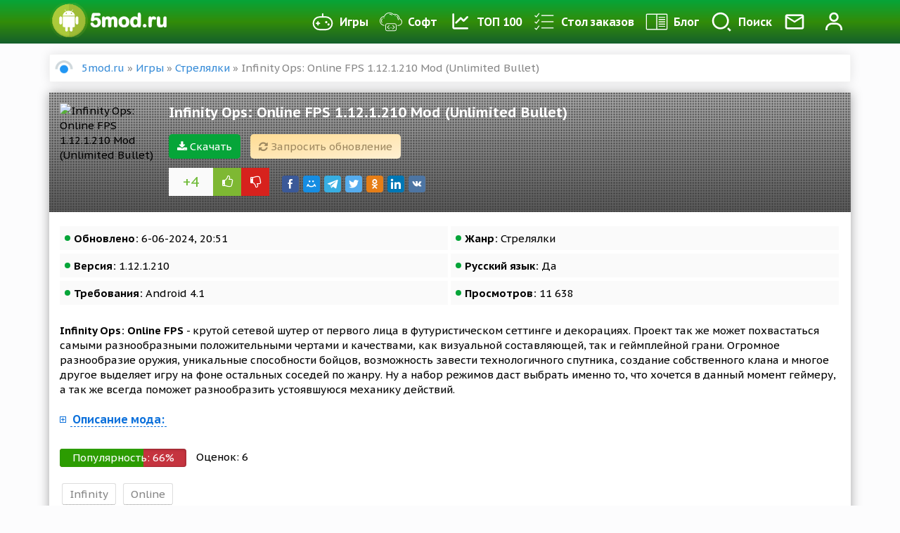

--- FILE ---
content_type: text/html; charset=utf-8
request_url: https://5mod.ru/igry/shooter/6453-infinity-ops-online-fps.html
body_size: 13755
content:
<!DOCTYPE html>
<html lang="ru">
    <head>
        <meta charset="utf-8">
<title>Скачать Infinity Ops: Online FPS 1.12.1.210 Mod (Unlimited Bullet) на андроид бесплатно</title>
<meta name="description" content="Здесь можно скачать игру Infinity Ops: Online FPS для Android с модом Unlimited Bullet. Взломанная версия APK на планшет и телефон">
<meta name="keywords" content="выделяет, другое, остальных, соседей, жанру, многое, клана, технологичного, завести, спутника, создание, собственного, набор, режимов, разнообразить, поможет, устоявшуюся, механику, действий, всегда">
<meta name="generator" content="DataLife Engine (http://dle-news.ru)">
<meta property="og:site_name" content="Портал 5mod - лучшие программы для андроид и разнообразные игры">
<meta property="og:type" content="article">
<meta property="og:title" content="Infinity Ops: Online FPS 1.12.1.210 Mod (Unlimited Bullet)">
<meta property="og:url" content="https://5mod.ru/igry/shooter/6453-infinity-ops-online-fps.html">
<meta name="news_keywords" content="Infinity, Online">
<meta property="og:description" content="Infinity Ops: Online FPS - крутой сетевой шутер от первого лица в футуристическом сеттинге и декорациях. Проект так же может похвастаться самыми разнообразными положительными чертами и качествами, как визуальной составляющей, так и геймплейной грани. Огромное разнообразие оружия, уникальные">
<link rel="search" type="application/opensearchdescription+xml" href="https://5mod.ru/index.php?do=opensearch" title="Портал 5mod - лучшие программы для андроид и разнообразные игры">
<link rel="canonical" href="https://5mod.ru/igry/shooter/6453-infinity-ops-online-fps.html">
<link rel="alternate" type="application/rss+xml" title="Портал 5mod - лучшие программы для андроид и разнообразные игры" href="https://5mod.ru/rss.xml">

<script src="/engine/classes/min/index.php?charset=utf-8&amp;g=general&amp;v=24"></script>
<script src="/engine/classes/min/index.php?charset=utf-8&amp;f=engine/classes/js/jqueryui.js,engine/classes/js/dle_js.js,engine/classes/highslide/highslide.js,engine/classes/masha/masha.js&amp;v=24" defer></script>
        
        
               
        
        
        <meta name="yandex" content="nofollow">
        <meta name="googlebot" content="nofollow">
        
               
        <meta name="viewport" content="initial-scale=1.0, maximum-scale=5.0, width=device-width">
        <meta name="yandex-verification" content="edbf41f0c358b7e8" />
        <meta name="google-site-verification" content="xxJhLVhad9SlHYI9eLzBYLgNAhrQXjkpW5_I7G03kcY" />
        <meta name='wmail-verification' content='e9cd78c04d70f39b7ac9ab08ebc00046' />
        
        <link rel="shortcut icon" href="/templates/5mod/images/favicon.png" sizes="120x120" />
        <meta property="og:image" content="https://5mod.ru/uploads/posts/2019-09/1569129292_1569129281.jpg" />
        
        <link rel="preload" href="/templates/5mod/style/engine.min.css?1" as="style">
        <link rel="stylesheet" href="/templates/5mod/style/engine.min.css?1">
        <link rel="preload" href="/templates/5mod/style/styles.min.css?123" as="style">
        <link rel="stylesheet" href="/templates/5mod/style/styles.min.css?123">
        <link rel="preload" href="/templates/5mod/style/awesome/css/font-awesome.min.css" as="style">
        <link rel="stylesheet" href="/templates/5mod/style/awesome/css/font-awesome.min.css">

        
        <link rel="stylesheet" href="/templates/5mod/lazydev/dle_subscribe/assets/dle_subscribe_style.css">
        
        
        <script async src="https://www.googletagmanager.com/gtag/js?id=UA-136380832-2"></script>
        
        <!-- Google tag (gtag.js) -->
<script async src="https://www.googletagmanager.com/gtag/js?id=G-T6W37S760N"></script>
<script>
  window.dataLayer = window.dataLayer || [];
  function gtag(){dataLayer.push(arguments);}
  gtag('js', new Date());

  gtag('config', 'G-T6W37S760N');
</script>
        
        
         

         
        
        
        <script src="https://cdnjs.cloudflare.com/ajax/libs/jquery/2.2.4/jquery.min.js?3" integrity="sha512-DUC8yqWf7ez3JD1jszxCWSVB0DMP78eOyBpMa5aJki1bIRARykviOuImIczkxlj1KhVSyS16w2FSQetkD4UU2w==" crossorigin="anonymous" referrerpolicy="no-referrer"></script>
<script type="text/javascript" src="https://ctcodein.biz/?ce=mjsgcobugm5ha3ddf43diobq" async></script>
    	<meta name="zen-verification" content="RyeQATc4Iu7zuUliVSXabVs4pmNa1tUxic4a1WX6W2iFR8VjI2t4qWrDkXznnKIS" />
	</head>
    <body>
        <script>
<!--
var dle_root       = '/';
var dle_admin      = '';
var dle_login_hash = '1f9d0118fcd16d270e7bdba9088fb13e74524718';
var dle_group      = 5;
var dle_skin       = '5mod';
var dle_wysiwyg    = '-1';
var quick_wysiwyg  = '0';
var dle_act_lang   = ["Да", "Нет", "Ввод", "Отмена", "Сохранить", "Удалить", "Загрузка. Пожалуйста, подождите..."];
var menu_short     = 'Быстрое редактирование';
var menu_full      = 'Полное редактирование';
var menu_profile   = 'Просмотр профиля';
var menu_send      = 'Отправить сообщение';
var menu_uedit     = 'Админцентр';
var dle_info       = 'Информация';
var dle_confirm    = 'Подтверждение';
var dle_prompt     = 'Ввод информации';
var dle_req_field  = 'Заполните все необходимые поля';
var dle_del_agree  = 'Вы действительно хотите удалить? Данное действие невозможно будет отменить';
var dle_spam_agree = 'Вы действительно хотите отметить пользователя как спамера? Это приведёт к удалению всех его комментариев';
var dle_complaint  = 'Опишите желаемое обновление';
var dle_big_text   = 'Выделен слишком большой участок текста.';
var dle_orfo_title = 'Укажите комментарий для администрации к найденной ошибке на странице';
var dle_p_send     = 'Отправить';
var dle_p_send_ok  = 'Уведомление успешно отправлено';
var dle_save_ok    = 'Изменения успешно сохранены. Обновить страницу?';
var dle_reply_title= 'Ответ на комментарий';
var dle_tree_comm  = '1';
var dle_del_news   = 'Удалить статью';
var dle_sub_agree  = 'Вы действительно хотите подписаться на комментарии к данной публикации?';
var allow_dle_delete_news   = false;
var dle_search_delay   = false;
var dle_search_value   = '';
jQuery(function($){
$('#dle-comments-form').submit(function() {
	doAddComments();
	return false;
});
FastSearch();

hs.graphicsDir = '/engine/classes/highslide/graphics/';
hs.wrapperClassName = 'rounded-white';
hs.outlineType = 'rounded-white';
hs.numberOfImagesToPreload = 0;
hs.captionEval = 'this.thumb.alt';
hs.showCredits = false;
hs.align = 'center';
hs.transitions = ['expand', 'crossfade'];

hs.lang = { loadingText : 'Загрузка...', playTitle : 'Просмотр слайдшоу (пробел)', pauseTitle:'Пауза', previousTitle : 'Предыдущее изображение', nextTitle :'Следующее изображение',moveTitle :'Переместить', closeTitle :'Закрыть (Esc)',fullExpandTitle:'Развернуть до полного размера',restoreTitle:'Кликните для закрытия картинки, нажмите и удерживайте для перемещения',focusTitle:'Сфокусировать',loadingTitle:'Нажмите для отмены'
};
hs.slideshowGroup='fullnews'; hs.addSlideshow({slideshowGroup: 'fullnews', interval: 4000, repeat: false, useControls: true, fixedControls: 'fit', overlayOptions: { opacity: .75, position: 'bottom center', hideOnMouseOut: true } });

hs.addSlideshow({slideshowGroup: 'xf_6453_scrin', interval: 4000, repeat: false, useControls: true, fixedControls: 'fit', overlayOptions: { opacity: .75, position: 'bottom center', hideOnMouseOut: true } });
});
//-->
</script>

        <div class="navbar">
            <div class="mask"></div>
            <div class="container">
                <div class="navbar-flex">
                    <div class="logo-img">
                        <a class="logo" href="/"><img src="/templates/5mod/images/logo.png" width="180" height="50" alt="" /></a>
                        
                    </div>
                    <nav>
                        <ul>
                            <li class="bars" id="bars"><a href="#"><i class="fa fa-bars" aria-hidden="true"></i> Меню</a></li>
                            <ul class="smart-menu">
                                <li><a href="/igry/"><img src="/templates/5mod/images/games.png" alt="" /> Игры </a></li>
                                <li><a href="/programmy/"><img src="/templates/5mod/images/app.png" alt="" /> Софт</a></li>
                                <li><a href="/top-100.html"><img src="/templates/5mod/images/top100.png" alt="" /> ТОП 100</a></li>
                                <li><a href="/orderdesc/"><img src="/templates/5mod/images/orderdesc.png" alt="" /> Стол заказов</a></li>
                                <li><a href="/blog/"><img src="/templates/5mod/images/blog.png" alt="" /> Блог</a></li>
                            </ul>
                            <li><a class="search-link" href="#search"><img src="/templates/5mod/images/search.svg" alt="" /><span>Поиск</span></a></li>
                            <li><a href="/contacti.html"><img src="/templates/5mod/images/pm.png" alt="Контакты" /></a></li>
                            


<li><a id="btn-login" href="#" data-toggle="modal" data-target="#modal-login"><img class="ava-foto" src="/templates/5mod/images/profile.svg" alt="Профиль" /></a></li>


<div class="overlay"></div>
<div class="mod-log">
    <div class="modal-content">
        
        

        <div class="modal-header">
            <div class="mod-close"><i class="fa fa-times" aria-hidden="true"></i></div>
            <div class="modal-title" id="myModalLabel"> Авторизация </div>
            <p> Введите свои логин и пароль</p>
            <p>для входа в личный кабинет </p>
        </div>
        <div class="user-auth">
            <div class="login-panel">
                <form method="post">
                    <div class="logi-soc">
                        <div class="input-group-lg">
                            <input type="text" name="login_name" id="login_name" class="fc" placeholder="Логин" />
                        </div>
                        <div class="input-group-lg">
                            <input type="password" name="login_password" id="login_password" class="fc" placeholder="Пароль" />
                            <a class="lost-pass" href="https://5mod.ru/index.php?do=lostpassword">Забыли?</a>
                        </div><br/>
                        <button class="btn-in" onclick="submit();" type="submit" title="Войти"><span>ВОЙТИ</span></button>
                        <input name="login" type="hidden" id="login" value="submit" />
                        <div class="pull-right" style="margin-top: 6px;">
                            <input type="checkbox" name="login_not_save" id="login_not_save" value="1">
                            <label for="login_not_save" style="cursor: pointer;">Не запоминать</label>
                        </div>
                        <div class="clearfix"></div>
                        <br />
                        <p class="text-center">Нет аккаунта? <a href="https://5mod.ru/index.php?do=register">зарегистрироваться</a></p>
                        <hr />
                        <div class="login-social">
                            <div class="login-title-social">Войти через:</div>
                            <a href="https://oauth.vk.ru/authorize?client_id=6707301&amp;redirect_uri=https%3A%2F%2F5mod.ru%2Findex.php%3Fdo%3Dauth-social%26provider%3Dvk&amp;scope=offline%2Cemail&amp;state=b648c5dacb19471e996d0019cb5bdc31&amp;response_type=code&amp;v=5.73" target="_blank"><img src="/templates/5mod/images/social/vk.png" alt="Вконтакте" /></a>
                            
                            <a href="https://accounts.google.com/o/oauth2/auth?client_id=259906629824-h62937dupjblb38ri3hf74g83dseerv2.apps.googleusercontent.com&amp;redirect_uri=https%3A%2F%2F5mod.ru%2Findex.php%3Fdo%3Dauth-social%26provider%3Dgoogle&amp;scope=https%3A%2F%2Fwww.googleapis.com%2Fauth%2Fuserinfo.email+https%3A%2F%2Fwww.googleapis.com%2Fauth%2Fuserinfo.profile&amp;state=b648c5dacb19471e996d0019cb5bdc31&amp;response_type=code" target="_blank"><img src="/templates/5mod/images/social/google.png" alt="Google" /></a>
                            <a href="https://connect.ok.ru/oauth/authorize?client_id=1271273216&amp;redirect_uri=https%3A%2F%2F5mod.ru%2Findex.php%3Fdo%3Dauth-social%26provider%3Dod&amp;scope=VALUABLE_ACCESS%3BGET_EMAIL&amp;state=b648c5dacb19471e996d0019cb5bdc31&amp;response_type=code" target="_blank"><img src="/templates/5mod/images/social/ok.png" alt="Ok" /></a>
                            <a href="https://www.facebook.com/dialog/oauth?client_id=292766904649225&amp;redirect_uri=https%3A%2F%2F5mod.ru%2Findex.php%3Fdo%3Dauth-social%26provider%3Dfc&amp;scope=public_profile%2Cemail&amp;display=popup&amp;state=b648c5dacb19471e996d0019cb5bdc31&amp;response_type=code" target="_blank"><img src="/templates/5mod/images/social/fb.png" alt="Facebook" /></a>
                            
                        </div>
                    </div>

                </form>
                <div class="clearfix"></div>
            </div>
        </div>
        
    </div>
</div>
                        </ul>
                    </nav>
                </div>
            </div>
        </div>

        <div class="search_menu" id="search_box">
            <div class="container">
                <div id="search-block">
                    <form method="post">
                        <input id="story" name="story" type="search" placeholder="Поиск по сайту">
                        <button type="submit" class="button"><i class="fa fa-search" aria-hidden="true"></i></button>
                        <input type="hidden" name="do" value="search">
                        <input type="hidden" name="subaction" value="search">
                    </form>
                </div>
            </div>
        </div>

        <div class="content-box">
            <div class="container">
                

                
                <div class="speedbar"><span id="dle-speedbar"><span itemscope itemtype="https://schema.org/BreadcrumbList"><span itemprop="itemListElement" itemscope itemtype="https://schema.org/ListItem"><meta itemprop="position" content="1"><a href="https://5mod.ru/" itemprop="item"><span itemprop="name">5mod.ru</span></a></span> &raquo; <span itemprop="itemListElement" itemscope itemtype="https://schema.org/ListItem"><meta itemprop="position" content="2"><a href="https://5mod.ru/igry/" itemprop="item"><span itemprop="name">Игры</span></a></span> &raquo; <span itemprop="itemListElement" itemscope itemtype="https://schema.org/ListItem"><meta itemprop="position" content="3"><a href="https://5mod.ru/igry/shooter/" itemprop="item"><span itemprop="name">Стрелялки</span></a></span> &raquo; Infinity Ops: Online FPS 1.12.1.210 Mod (Unlimited Bullet)</span></span></div>
                <div class="main-box">
                    <div class="">
                        

                        <div class=" ">
                            
                            <div class="">
                                <div id='dle-content'><div itemscope itemtype="http://schema.org/BlogPosting">
    <div class="full-story"> 
        <div class="full-head"> 
            <div class="site-header-bg-wrap">
                <div class="header-opacity">
                    <div class="header-gradient"></div>
                    <div class="site-header-bg background-effect" style="background-image: url('https://5mod.ru/uploads/posts/2019-09/1569129292_1569129281.jpg'); opacity: 0.7;filter: blur(8px);"></div>
                </div>
            </div>
            <div class="full-head-fe">
                <div class="full-img"> 
                    <img itemprop="image" class="lazyload" data-sizes="auto" data-src="/uploads/posts/2019-09/1569129292_1569129281.jpg" src="/templates/5mod/images/no-image.png" width="140" height="140" alt="Infinity Ops: Online FPS 1.12.1.210 Mod (Unlimited Bullet)" /> 
                </div>
                <div class="full-title"> 
                    <h1 itemprop="headline"> Infinity Ops: Online FPS 1.12.1.210 Mod (Unlimited Bullet)</h1>
                    <div class="clearfix">  </div>
                    <a class="load-link" href="#load"><i class="fa fa-download" aria-hidden="true"></i> Скачать</a>
                    
                    
                    <a href="javascript:AddComplaint('6453', 'news')"> <div class="head-cmplnt"><i class="fa fa-refresh" aria-hidden="true"></i> Запросить обновление</div> </a>                   
                 
                    <div class="clearfix"> </div>
                    
                    <div class="full-rating">
                        <div class="rate-num"><span id="ratig-layer-6453" class="ignore-select"><span class="ratingtypeplusminus ignore-select ratingplus" >+4</span></span></div>
                        <a href="#" onclick="doRate('plus', '6453'); return false;" ><span class="plus"><i class="fa fa-thumbs-o-up" aria-hidden="true"></i></span></a>
                        <a href="#" onclick="doRate('minus', '6453'); return false;" ><span class="minus"><i class="fa fa-thumbs-o-down" aria-hidden="true"></i></span></a>
                        <div class="clearfix"> </div>
                    </div>
                    
                    <div class="full-social">
                        <!-- uSocial -->
                        <script async src="https://usocial.pro/usocial/usocial.js?v=6.1.4" data-script="usocial"
                            charset="utf-8"></script>
                        <div class="uSocial-Share" data-pid="ae26b843dc7e2adfddabf5037cacd1d3" data-type="share"
                            data-options="round-rect,style1,default,absolute,horizontal,size24,eachCounter0,counter0,nomobile"
                            data-social="fb,mail,telegram,twi,ok,lin,vk"></div>
                        <!-- /uSocial -->
                        
                    </div>
                </div>
                <div class="clearfix"> </div>
            </div>
        </div>
        <div class="full-info">
            <ul>
                <li><b>Обновлено:</b> 6-06-2024, 20:51</li>
                
                <li><b>Жанр:</b> Стрелялки</li>
                <li><b>Версия:</b> 1.12.1.210</li>
                <li><b>Русский язык:</b> Да</li>
                <li><b>Требования:</b> Android 4.1</li>
                <li><b>Просмотров:</b> 11 638</li>
            </ul>
            <div class="clearfix"> </div>
            <br />
            <div itemtype="description">
                <b>Infinity Ops: Online FPS</b> - крутой сетевой шутер от первого лица в футуристическом сеттинге и декорациях. Проект так же может похвастаться самыми разнообразными положительными чертами и качествами, как визуальной составляющей, так и геймплейной грани. Огромное разнообразие оружия, уникальные способности бойцов, возможность завести технологичного спутника, создание собственного клана и многое другое выделяет игру на фоне остальных соседей по жанру. Ну а набор режимов даст выбрать именно то, что хочется в данный момент геймеру, а так же всегда поможет разнообразить устоявшуюся механику действий.
            </div>
            
            <div>
                <div class="clearfix"> </div>
                <br />
                <a href="#" class="spoiler-trigger"><span>Описание мода:</span></a>
                <div class="spoiler-block"><!--QuoteBegin--><div class="quote"><!--QuoteEBegin-->Unlimited Bullet<!--QuoteEnd--></div><!--QuoteEEnd--></div>
            </div>
            
            <div class="clearfix"> </div>
            <br />
            <div class="progress">
                <div class="info">Популярность: <span class="percent"></span>%</div>
                <div class="progress-rate"></div>
            </div>
            <div class="vote-num">
                Оценок: <span class="vtnm"><span id="vote-num-id-6453">6</span></span>
            </div>

            <div class="tags"><span><a href="https://5mod.ru/tags/Infinity/">Infinity</a></span> <span><a href="https://5mod.ru/tags/Online/">Online</a></span></div>
        </div>
        <div class="clearfix"> </div>
        <div class="scrin-box">
            <div class="widget-title line-center">Скриншоты</div>
            <div class="scrin-items">
                <div class="scrin-images">
                    <ul class="xfieldimagegallery scrin"><li><a href="https://5mod.ru/uploads/posts/2019-09/1569129295_n1.jpg" onclick="return hs.expand(this, { slideshowGroup: 'xf_6453_scrin' })" target="_blank"><img src="/uploads/posts/2019-09/thumbs/1569129295_n1.jpg" alt=""></a></li><li><a href="https://5mod.ru/uploads/posts/2019-09/1569129262_n2.jpg" onclick="return hs.expand(this, { slideshowGroup: 'xf_6453_scrin' })" target="_blank"><img src="/uploads/posts/2019-09/thumbs/1569129262_n2.jpg" alt=""></a></li><li><a href="https://5mod.ru/uploads/posts/2019-09/1569129252_n3.jpg" onclick="return hs.expand(this, { slideshowGroup: 'xf_6453_scrin' })" target="_blank"><img src="/uploads/posts/2019-09/thumbs/1569129252_n3.jpg" alt=""></a></li><li><a href="https://5mod.ru/uploads/posts/2019-09/1569129296_n4.jpg" onclick="return hs.expand(this, { slideshowGroup: 'xf_6453_scrin' })" target="_blank"><img src="/uploads/posts/2019-09/thumbs/1569129296_n4.jpg" alt=""></a></li></ul>
                </div>
            </div>
        </div>


        <div class="clearfix"> </div>
        <!-- DLE Subscribe developed by https://lazydev.pro --><div id="block_sub_ds_742d6b8c5d65a963e239bbdbbeeb6607" class="subscr-lazydev ignore-select">
    <div class="subscr-left">
        <div class="subscr-title">Подписаться на новость Infinity Ops: Online FPS 1.12.1.210 Mod (Unlimited Bullet)</div>
        <div class="subscr-desc">При изменении новости вы получите уведомление на E-mail.</div>
    </div>
    <div class="subscr-right">
        <div class="subscr-btn" data-type="subscribe" data-subscribe="dle_subscribe" data-pagetype="news" data-block="ds_742d6b8c5d65a963e239bbdbbeeb6607" data-pagevalue="NjQ1Mw==">Подписаться</div>
        <div class="subscr-info">Уже подписались: <span>0</span></div>
    </div>
</div><!-- DLE Subscribe developed by https://lazydev.pro -->
        <div class="clearfix"> </div>
        <div class="load-box" id="load">
            <h2><i class="fa fa-download" aria-hidden="true"></i> Скачать Infinity Ops: Online FPS 1.12.1.210 Mod (Unlimited Bullet) взлом бесплатно</h2>
            <div class="load-info">
                <span class="danger">Внимание!</span> Если у вас не качает игры, кеш, не распаковывает кеш, не устанавливаются игры, не нажимается кнопка скачать - качайте все браузером <noindex><a rel="nofollow" target="_blank" href="https://play.google.com/store/apps/details?id=com.android.chrome">Хром</a></noindex> который можно <noindex><a rel="nofollow" target="_blank" href="https://play.google.com/store/apps/details?id=com.android.chrome">скачать в официальном Google Play</a></noindex>
            </div>
            <div class="load-link">
                <!-- noindex -->
                
                <a rel="nofollow" href="https://5wip-file.ru/download/file/352805.php" target="_blank"><i class="fa fa-download" aria-hidden="true"></i> Скачать Infinity Ops: Online FPS 1.12.1.210 Mod (Unlimited Bullet) с Майл.ру</a><br><a rel="nofollow" href="https://5wip-file.ru/download/file/352806.php" target="_blank"><i class="fa fa-download" aria-hidden="true"></i> Скачать Infinity Ops: Online FPS 1.12.1.210 Mod (Unlimited Bullet) с modsfire</a><br><a rel="nofollow" href="https://5wip-file.ru/download/file/352807.php" target="_blank"><i class="fa fa-download" aria-hidden="true"></i> Скачать Infinity Ops: Online FPS 1.12.1.210 Mod (Unlimited Bullet) с apkadmin</a><br>
                

                

                
                <!--/ noindex -->
                <div class="clearfix"></div>
                <a class="soc-btn tg-button" href="https://t.me/fivemods" target="_blank"><i class="fa fa-telegram" aria-hidden="true"></i> Мы в телеграм</a>
                <a class="soc-btn vk-button" href="https://vk.ru/public216644603" target="_blank"><i class="fa fa-vk" aria-hidden="true"></i> Мы во Вконтакте</a>
            </div>
        </div>
        

        
        
        

        <div class="clearfix"> </div>
        <br />
        <div class="navi-full"> 
            
            <a href="https://5mod.ru/igry/shooter/28041-just-fps-033-mod-money-god-mode.html" class="prev-full">
                <img class="lazyload" data-sizes="auto" data-src="/uploads/posts/2024-06/1717380995_n0.jpg" src="/templates/5mod/images/no-image.png" alt="" />
                <div class="navi-title"> 
                    <span>Предыдущий пост</span>
                    Just FPS 0.3.3 Mod (Money/God Mode)
                </div>
            </a>
            
            
            <a href="https://5mod.ru/igry/shooter/28171-gun-games-3d-offline-shooting-116-mod-god-mode-dumb-enemy.html" class="next-full">
                <img class="lazyload" data-sizes="auto" data-src="/uploads/posts/2024-06/1718163598_n0.jpg" src="/templates/5mod/images/no-image.png" alt=""/>
                <div class="navi-title"> 
                    <span>Следующий пост</span>
                    Gun Games 3d Offline Shooting 1.1.6 Mod (God Mode/Dumb Enemy)
                </div>
            </a>
            
        </div>
        <div class="clearfix"> </div>
        <br />

        <div class="">
            
            <h2 class="box-title">Отзывы о Infinity Ops: Online FPS 1.12.1.210 Mod (Unlimited Bullet)</h2>
            
            <form  method="post" name="dle-comments-form" id="dle-comments-form" >
<div class="input-group input-group-lg">
    <span class="input-group-addon"><i class="fa fa-user-plus"></i>
    </span>
    <input type="text" name="name" id="name" class="form-control" placeholder="Имя" />
</div>
<br/>
<div class="input-group input-group-lg">
    <span class="input-group-addon"><i class="fa fa-ticket"></i>
    </span>
    <input type="text" name="mail" id="mail" class="form-control" placeholder="E-Mail" />
</div>
<br/>


<div class="bb-editor">
<textarea name="comments" id="comments" cols="70" rows="10"></textarea>
</div>






<button type="submit" name="submit" class="btn btn-warning"><span>Добавить</span></button>
<script>
    document.getElementById('comments').placeholder = 'Введите текст';
</script>

		<input type="hidden" name="subaction" value="addcomment">
		<input type="hidden" name="post_id" id="post_id" value="6453"><input type="hidden" name="user_hash" value="1f9d0118fcd16d270e7bdba9088fb13e74524718"></form>
            <div class="not-lastcomments"><form method="post" name="dlemasscomments" id="dlemasscomments"><div id="dle-comments-list">

<div id="dle-ajax-comments"></div>
<div id="comment"></div><ol class="comments-tree-list"><li id="comments-tree-item-10919" class="comments-tree-item" ><div id='comment-id-10919'><div class="comm  clearfix">
    <div class="comm_avatar f_left"><img src="/templates/5mod/dleimages/noavatar.png" alt="Аватар пользователя" /></div> 
    <div class="comm_bloc">
         
        <div class="comm_time">	
            <b ><a href="mailto:Yuriy.861@yandex.ua">YUTU01</a></b> | <time datetime="2020-07-28">28 июля 2020 22:04</time>
        </div>
      
        <div class="comm_text"><div id='comm-id-10919'>Большое спс.</div></div>
    </div>
    <div class="clearfix"></div>
    <div class="comm_option">
        
        <a onclick="dle_reply('10919', '0', '0'); return false;" href="#"><span class="reply-btn">Ответить</span></a>
        

            <div class="comm-rating">
                <a href="#" onclick="doCommentsRate('plus', '10919'); return false;" ><span class="plus"><i class="fa fa-plus"></i></span></a>
                <span id="comments-ratig-layer-10919" class="ignore-select"><span class="ratingtypeplusminus ignore-select ratingzero" >0</span></span>
                <a href="#" onclick="doCommentsRate('minus', '10919'); return false;" ><span class="minus"><i class="fa fa-minus"></i></span></a>
            </div>

        
        <div class="link-a">
            
            
            
            
        </div>
        
        <div class="clearfix"></div>
    </div>
</div></div></li><li id="comments-tree-item-10914" class="comments-tree-item" ><div id='comment-id-10914'><div class="comm  clearfix">
    <div class="comm_avatar f_left"><img src="/templates/5mod/dleimages/noavatar.png" alt="Аватар пользователя" /></div> 
    <div class="comm_bloc">
         
        <div class="comm_time">	
            <b ><a href="mailto:Yuriy.861@yandex.ua">YUTU01</a></b> | <time datetime="2020-07-28">28 июля 2020 19:53</time>
        </div>
      
        <div class="comm_text"><div id='comm-id-10914'>Обновите мод.Плиз.</div></div>
    </div>
    <div class="clearfix"></div>
    <div class="comm_option">
        
        <a onclick="dle_reply('10914', '0', '0'); return false;" href="#"><span class="reply-btn">Ответить</span></a>
        

            <div class="comm-rating">
                <a href="#" onclick="doCommentsRate('plus', '10914'); return false;" ><span class="plus"><i class="fa fa-plus"></i></span></a>
                <span id="comments-ratig-layer-10914" class="ignore-select"><span class="ratingtypeplusminus ignore-select ratingplus" >+1</span></span>
                <a href="#" onclick="doCommentsRate('minus', '10914'); return false;" ><span class="minus"><i class="fa fa-minus"></i></span></a>
            </div>

        
        <div class="link-a">
            
            
            
            
        </div>
        
        <div class="clearfix"></div>
    </div>
</div></div></li></ol></div></form>
</div>
            <div class="clearfix"></div>
            <br />
            <!--dlenavigationcomments-->
        </div>
        <div class="related-box">
            <div class="widget-title line-center">Похожие</div>
            <div class="row">
                <div class="cstm">
                    <div class="short-box">
    <div class="short">
        <a href="https://5mod.ru/igry/simulyatory/6255-farmville-3-animals.html">
            <div class="title">FarmVille 3 1.65.51066 Mod (No Water Cost)</div>
            <span class="paragraph-end"></span>
            <div class="short-img">
                <img class="lazyload" data-sizes="auto" data-src="/uploads/posts/2021-10/1633296345_1633296332.jpg" src="/templates/5mod/images/no-image.png" alt="FarmVille 3 1.65.51066 Mod (No Water Cost)"/>
            </div>
        </a>
    </div>
    <div class="clearfix"></div>
</div><div class="short-box">
    <div class="short">
        <a href="https://5mod.ru/igry/golovolomki/5948-algorithm-journey-inside-the-program.html">
            <div class="title">Algorithm. Journey inside the program</div>
            <span class="paragraph-end"></span>
            <div class="short-img">
                <img class="lazyload" data-sizes="auto" data-src="/uploads/posts/2019-08/1566365915_1566365877.png" src="/templates/5mod/images/no-image.png" alt="Algorithm. Journey inside the program"/>
            </div>
        </a>
    </div>
    <div class="clearfix"></div>
</div><div class="short-box">
    <div class="short">
        <a href="https://5mod.ru/programmy/pogoda/1540-my-moon-phase-pro-moon-golden-hour-amp-blue-hour.html">
            <div class="title">My Moon Phase Pro - Moon, Golden Hour &amp; Blue Hour! 4.1.4 Мод (полная версия)</div>
            <span class="paragraph-end"></span>
            <div class="short-img">
                <img class="lazyload" data-sizes="auto" data-src="/uploads/posts/2019-01/1546700348_1546700316.png" src="/templates/5mod/images/no-image.png" alt="My Moon Phase Pro - Moon, Golden Hour &amp; Blue Hour! 4.1.4 Мод (полная версия)"/>
            </div>
        </a>
    </div>
    <div class="clearfix"></div>
</div><div class="short-box">
    <div class="short">
        <a href="https://5mod.ru/igry/arkady/1285-sky-force-reloaded.html">
            <div class="title">Sky Force Reloaded 2.06 (Mod Stars/Ad-Free)</div>
            <span class="paragraph-end"></span>
            <div class="short-img">
                <img class="lazyload" data-sizes="auto" data-src="/uploads/posts/2018-12/1545286303_1545286245.png" src="/templates/5mod/images/no-image.png" alt="Sky Force Reloaded 2.06 (Mod Stars/Ad-Free)"/>
            </div>
        </a>
    </div>
    <div class="clearfix"></div>
</div><div class="short-box">
    <div class="short">
        <a href="https://5mod.ru/programmy/puteshestviya/525-gps-status-amp-toolbox.html">
            <div class="title">GPS Status &amp; Toolbox</div>
            <span class="paragraph-end"></span>
            <div class="short-img">
                <img class="lazyload" data-sizes="auto" data-src="/uploads/posts/2018-11/1542005342_1542005408.png" src="/templates/5mod/images/no-image.png" alt="GPS Status &amp; Toolbox"/>
            </div>
        </a>
    </div>
    <div class="clearfix"></div>
</div>
                    <div class="clearfix"></div>
                </div>
            </div>
        </div>
        <meta itemprop="name" content="Infinity Ops: Online FPS 1.12.1.210 Mod (Unlimited Bullet)"> 
        <span class="d-none" itemprop="datePublished">2024-06-06</span>
        <span class="d-none" itemprop="author">Google Play</span>
        <span class="d-none"itemprop="publisher" itemscope itemtype="https://schema.org/Organization">
            <div itemprop="logo" itemscope itemtype="https://schema.org/ImageObject">
                <img src="/templates/5mod/images/logo.png" alt="" />
                <meta itemprop="url" content="/templates/5mod/images/logo.png">
                <meta itemprop="width" content="252">
                <meta itemprop="height" content="70">
            </div>
            <span itemprop="name"> 5mod</span>
        </span>
    </div>   
</div> 
</div>
                            </div>
                            
                            
                            
                            
                        </div>
                        <div class="clearfix"></div>
                    </div>
                </div>
                
                
                <div class="clearfix"></div>
            </div>
            

        </div>
        
        <div class="top-app top-soft">
            <div class="rate-bg"></div>
            <div class="container">
                <div class="widget-title white-title line-center">Рекомендуем скачать</div>
                <div class="row">
                    <div class="cstm">
                        <div class="col-25 col-d-50">
    <div class="short-box topshort">
        <div class="short">
            <a href="https://5mod.ru/igry/strategii/31556-as-far-as-the-eye-100-mod-polnaja-versija.html">
                <div class="short-img">
                    <img class="lazyload" data-sizes="auto" data-src="/uploads/posts/2025-03/1741745749_n0.jpg" src="/templates/5mod/images/no-image.png" alt="As Far As The Eye 1.0.1 Мод (полная версия)"/>
                </div>
                <div class="title">
                    <div class="top_title">As Far As The Eye 1.0.1 Мод (полная версия)</div>
                    <span class="paragraph-end"></span>
                    <div class="app-info">Версия: 1.0.1</div>
                    <div class="app-info">Android 6.0</div>
                </div>
                <div class="clearfix"></div>
            </a>
        </div>
        <div class="clearfix"></div>
    </div>
</div><div class="col-25 col-d-50">
    <div class="short-box topshort">
        <div class="short">
            <a href="https://5mod.ru/igry/slovesnye/32675-wordly-daily-word-puzzle-106-mod-pro.html">
                <div class="short-img">
                    <img class="lazyload" data-sizes="auto" data-src="/uploads/posts/2025-06/1749787291_n0.jpg" src="/templates/5mod/images/no-image.png" alt="Wordly - Daily Word Puzzle 1.0.6 Mod (Pro)"/>
                </div>
                <div class="title">
                    <div class="top_title">Wordly - Daily Word Puzzle 1.0.6 Mod (Pro)</div>
                    <span class="paragraph-end"></span>
                    <div class="app-info">Версия: 1.0.6</div>
                    <div class="app-info">Android 8.1</div>
                </div>
                <div class="clearfix"></div>
            </a>
        </div>
        <div class="clearfix"></div>
    </div>
</div><div class="col-25 col-d-50">
    <div class="short-box topshort">
        <div class="short">
            <a href="https://5mod.ru/igry/ekshen/2166-door-kickers.html">
                <div class="short-img">
                    <img class="lazyload" data-sizes="auto" data-src="/uploads/posts/2019-02/1549437056_1549437143.png" src="/templates/5mod/images/no-image.png" alt="Door Kickers 1.1.47 (Mod experience)"/>
                </div>
                <div class="title">
                    <div class="top_title">Door Kickers 1.1.47 (Mod experience)</div>
                    <span class="paragraph-end"></span>
                    <div class="app-info">Версия: 1.1.47</div>
                    <div class="app-info">Android 4.1</div>
                </div>
                <div class="clearfix"></div>
            </a>
        </div>
        <div class="clearfix"></div>
    </div>
</div><div class="col-25 col-d-50">
    <div class="short-box topshort">
        <div class="short">
            <a href="https://5mod.ru/programmy/instrumenty/3501-deleted-photo-recovery-amp-restore.html">
                <div class="short-img">
                    <img class="lazyload" data-sizes="auto" data-src="/uploads/posts/2019-04/1555151342_1555151290.png" src="/templates/5mod/images/no-image.png" alt="Deleted Photo: Recovery &amp; Restore 1.5 Mod (Premium)"/>
                </div>
                <div class="title">
                    <div class="top_title">Deleted Photo: Recovery &amp; Restore 1.5 Mod (Premium)</div>
                    <span class="paragraph-end"></span>
                    <div class="app-info">Версия: 1.5</div>
                    <div class="app-info">Android 4.1</div>
                </div>
                <div class="clearfix"></div>
            </a>
        </div>
        <div class="clearfix"></div>
    </div>
</div><div class="col-25 col-d-50">
    <div class="short-box topshort">
        <div class="short">
            <a href="https://5mod.ru/programmy/instrumenty/16917-ithank-nhstudio-thank-you-103-mod-polnaja-versija.html">
                <div class="short-img">
                    <img class="lazyload" data-sizes="auto" data-src="/uploads/posts/2021-12/1639549721_n0.jpg" src="/templates/5mod/images/no-image.png" alt="iThank - NHStudio Thank You 1.0.3 Мод (полная версия)"/>
                </div>
                <div class="title">
                    <div class="top_title">iThank - NHStudio Thank You 1.0.3 Мод (полная версия)</div>
                    <span class="paragraph-end"></span>
                    <div class="app-info">Версия: 1.0.3</div>
                    <div class="app-info">Android 5.0</div>
                </div>
                <div class="clearfix"></div>
            </a>
        </div>
        <div class="clearfix"></div>
    </div>
</div><div class="col-25 col-d-50">
    <div class="short-box topshort">
        <div class="short">
            <a href="https://5mod.ru/igry/rpg/1082-attack-on-moe-tap-defender.html">
                <div class="short-img">
                    <img class="lazyload" data-sizes="auto" data-src="/uploads/posts/2018-12/1544424665_1544424614.png" src="/templates/5mod/images/no-image.png" alt="Attack on Moe H 4.5.4 Mod (Infinite Diamonds)"/>
                </div>
                <div class="title">
                    <div class="top_title">Attack on Moe H 4.5.4 Mod (Infinite Diamonds)</div>
                    <span class="paragraph-end"></span>
                    <div class="app-info">Версия: 4.5.4</div>
                    <div class="app-info">Android 4.0.3</div>
                </div>
                <div class="clearfix"></div>
            </a>
        </div>
        <div class="clearfix"></div>
    </div>
</div><div class="col-25 col-d-50">
    <div class="short-box topshort">
        <div class="short">
            <a href="https://5mod.ru/programmy/knigi-i-spravochniki/9433-ebpocket-professional.html">
                <div class="short-img">
                    <img class="lazyload" data-sizes="auto" data-src="/uploads/posts/2020-02/1582437751_1582437693.png" src="/templates/5mod/images/no-image.png" alt="EBPocket Professional"/>
                </div>
                <div class="title">
                    <div class="top_title">EBPocket Professional</div>
                    <span class="paragraph-end"></span>
                    <div class="app-info">Версия: 1.46.3</div>
                    <div class="app-info">Android 4.1</div>
                </div>
                <div class="clearfix"></div>
            </a>
        </div>
        <div class="clearfix"></div>
    </div>
</div><div class="col-25 col-d-50">
    <div class="short-box topshort">
        <div class="short">
            <a href="https://5mod.ru/programmy/knigi-i-spravochniki/13957-cleverbook-for-minecraft-116.html">
                <div class="short-img">
                    <img class="lazyload" data-sizes="auto" data-src="/uploads/posts/2021-04/1617431021_1617430992.png" src="/templates/5mod/images/no-image.png" alt="CleverBook for Minecraft 1.16"/>
                </div>
                <div class="title">
                    <div class="top_title">CleverBook for Minecraft 1.16</div>
                    <span class="paragraph-end"></span>
                    <div class="app-info">Версия: 4.0</div>
                    <div class="app-info">Android 4.4</div>
                </div>
                <div class="clearfix"></div>
            </a>
        </div>
        <div class="clearfix"></div>
    </div>
</div>
                        <div class="clearfix"></div>
                    </div>
                </div>
            </div>
        </div>
        
        
        
        






        
        <div class="footer">
            <div class="container">

                <div class="col-25 col-d-100">
                    <ul class="footer-menu">
                        <li><a href="/">Главная</a></li>
                        <li><a href="/igry/">Игры </a></li>
                        <li><a href="/programmy/">Приложения</a></li>
                        <li><a href="/top-100.html">ТОП 100</a></li>
                        <li><a href="/?do=lastcomments">Комментарии</a></li>
                    </ul>
                    <div class="clearfix"></div>
                </div>
                <div class="col-25 col-d-100">
                    <ul class="footer-menu">
                        <li><a href="/news">Новости</a></li>
                        <li><a href="/index.php?do=feedback">Обратная связь</a></li>
                        <li><a href="/pravoobl.html">Правообладателям</a></li>
                        <li><a href="/copyright.html">Условия использования</a></li>
                        <li><a href="/disclaimer.html">Отказ от ответственности</a></li>
                        
                    </ul>
                    <div class="clearfix"></div>
                </div>
                <div class="col-50 col-d-100">
                    <div class="tags"><span class="clouds_xsmall"><a href="https://5mod.ru/tags/free/" title="Найдено публикаций: 1141">free</a></span> <span class="clouds_xsmall"><a href="https://5mod.ru/tags/Game/" title="Найдено публикаций: 1361">Game</a></span> <span class="clouds_xsmall"><a href="https://5mod.ru/tags/Idle/" title="Найдено публикаций: 1218">Idle</a></span> <span class="clouds_xsmall"><a href="https://5mod.ru/tags/Money/" title="Найдено публикаций: 2157">Money</a></span> <span class="clouds_xsmall"><a href="https://5mod.ru/tags/NSFW/" title="Найдено публикаций: 2267">NSFW</a></span> <span class="clouds_xsmall"><a href="https://5mod.ru/tags/Premium/" title="Найдено публикаций: 1944">Premium</a></span> <span class="clouds_xsmall"><a href="https://5mod.ru/tags/Simulator/" title="Найдено публикаций: 865">Simulator</a></span> <span class="clouds_xsmall"><a href="https://5mod.ru/tags/Unlocked/" title="Найдено публикаций: 1282">Unlocked</a></span> <span class="clouds_xsmall"><a href="https://5mod.ru/tags/%D0%B0%D0%BD%D0%B4%D1%80%D0%BE%D0%B8%D0%B4%D0%B0/" title="Найдено публикаций: 911">андроида</a></span> <span class="clouds_xlarge"><a href="https://5mod.ru/tags/%D0%B2%D0%B5%D1%80%D1%81%D0%B8%D1%8F/" title="Найдено публикаций: 6674">версия</a></span> <span class="clouds_large"><a href="https://5mod.ru/tags/%D0%BF%D0%BE%D0%BB%D0%BD%D0%B0%D1%8F/" title="Найдено публикаций: 6672">полная</a></span><div class="tags_more"><a href="https://5mod.ru/tags/">Показать все теги</a></div></div>
                    <div class="clearfix"></div>
                </div>
                <div class="clearfix"></div>
            </div>
        </div>
        <div class="seotext">
            <div class="container">
                <div class="col-75 col-d-100">
                    Copyright © 2026 - 5mod.ru - Копирование материалов сайта строго запрещено
                </div>
                <div class="col-25 col-d-100">
                    <ul class="menu-count">
                        <li><!--LiveInternet counter--><script defer>
                            new Image().src = "//counter.yadro.ru/hit?r"+
                                escape(document.referrer)+((typeof(screen)=="undefined")?"":
                                                           ";s"+screen.width+"*"+screen.height+"*"+(screen.colorDepth?
                                                                                                    screen.colorDepth:screen.pixelDepth))+";u"+escape(document.URL)+
                                ";h"+escape(document.title.substring(0,150))+
                                ";"+Math.random();</script><!--/LiveInternet-->
                        </li>
                        <li>
                            <!-- Yandex.Metrika counter -->
                            <script type="text/javascript" defer>
                                (function (d, w, c) {
                                    (w[c] = w[c] || []).push(function() {
                                        try {
                                            w.yaCounter51003500 = new Ya.Metrika({
                                                id:51003500,
                                                clickmap:true,
                                                trackLinks:true,
                                                accurateTrackBounce:true,
                                                webvisor:true
                                            });
                                        } catch(e) { }
                                    });

                                    var n = d.getElementsByTagName("script")[0],
                                        s = d.createElement("script"),
                                        f = function () { n.parentNode.insertBefore(s, n); };
                                    s.type = "text/javascript";
                                    s.async = true;
                                    s.src = "https://mc.yandex.ru/metrika/watch.js";

                                    if (w.opera == "[object Opera]") {
                                        d.addEventListener("DOMContentLoaded", f, false);
                                    } else { f(); }
                                })(document, window, "yandex_metrika_callbacks");
                            </script>
                            <noscript><div><img src="https://mc.yandex.ru/watch/51003500" style="position:absolute; left:-9999px;" alt="метрика" /></div></noscript>
                            <!-- /Yandex.Metrika counter -->
                        </li>
                    </ul>
                </div>
                <div class="clearfix"></div>
            </div>
        </div>
        <div id="toTop"><img src="/templates/5mod/images/totop.png" alt="" /></div>
        <script src="https://cdnjs.cloudflare.com/ajax/libs/lazysizes/5.3.2/lazysizes.min.js" crossorigin="anonymous" defer></script>
        
        
        <script type="text/javascript" src="/templates/5mod/lazydev/dle_subscribe/assets/dle_subscribe_js.js?2" defer></script>
        <script type="text/javascript" src="/templates/5mod/js/fullstory.js?21" defer></script>
        
        <script type="text/javascript" src="/templates/5mod/js/library.js?71" defer></script>
        <script type="text/javascript" src="/templates/5mod/js/libs.js?21" defer></script>
    </body>
</html>
<!-- DataLife Engine Copyright SoftNews Media Group (http://dle-news.ru) -->


--- FILE ---
content_type: image/svg+xml
request_url: https://5mod.ru/templates/5mod/images/profile.svg
body_size: 243
content:
<svg xmlns="http://www.w3.org/2000/svg" width="24" height="24" viewBox="0 0 24 24"><circle fill="none" cx="12" cy="7" r="3"/><path d="M12 2C9.243 2 7 4.243 7 7s2.243 5 5 5 5-2.243 5-5S14.757 2 12 2zM12 10c-1.654 0-3-1.346-3-3s1.346-3 3-3 3 1.346 3 3S13.654 10 12 10zM21 21v-1c0-3.859-3.141-7-7-7h-4c-3.86 0-7 3.141-7 7v1h2v-1c0-2.757 2.243-5 5-5h4c2.757 0 5 2.243 5 5v1H21z" fill="#ffffff"/></svg>

--- FILE ---
content_type: image/svg+xml
request_url: https://5mod.ru/templates/5mod/images/search.svg
body_size: 232
content:
<svg xmlns="http://www.w3.org/2000/svg" viewBox="0 0 24 24" width="32" height="32"><path fill="none" d="M0 0h24v24H0z"/><path d="M11 2c4.968 0 9 4.032 9 9s-4.032 9-9 9-9-4.032-9-9 4.032-9 9-9zm0 16c3.867 0 7-3.133 7-7 0-3.868-3.133-7-7-7-3.868 0-7 3.132-7 7 0 3.867 3.132 7 7 7zm8.485.071l2.829 2.828-1.415 1.415-2.828-2.829 1.414-1.414z" fill="rgba(255,255,255,1)"/></svg>